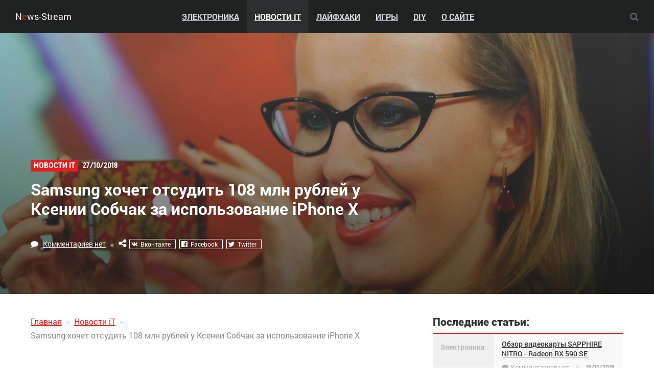

--- FILE ---
content_type: text/html; charset=UTF-8
request_url: https://news-stream.ru/blog/it-news/2018-10-27-samsung-hochet-otsudit-108-mln-rublej-u-ksenii-sobchak-za-ispolzovanie-iphone-x.html
body_size: 5764
content:
<!doctype html>
<html lang="ru">

<head>

    <meta charset="utf-8">
    <base href="/">

    <title>Samsung хочет отсудить 108 млн рублей у Ксении Собчак за использование iPhone X | News-Stream - Новости из мира IT</title>
    <meta name="description" content="Ксенией Собчак и компанией Samsung был заключён договор, по которому звезда должна была использовать в своей жизни только мобильные устройства данной фирмы.">

    <meta http-equiv="X-UA-Compatible" content="IE=edge">
    <meta name="viewport" content="width=device-width, initial-scale=1, maximum-scale=1">
    
    <!-- Template Basic Images Start -->
    <meta property="og:image" content="images/it-news/2018/2018-10-27-samsung-hochet-otsudit-108-mln-rublej-u-ksenii-sobchak-za-ispolzovanie-iphone-x/1.jpg">
    <link rel="icon" href="https://news-stream.ru/img/favicon/favicon.png">
    <link rel="apple-touch-icon" sizes="180x180" href="https://news-stream.ru/img/favicon/apple-touch-icon-180x180.png">
    <!-- Template Basic Images End -->
   
    <!-- Custom Browsers Color Start -->
    <meta name="theme-color" content="#2022259">
    <!-- Custom Browsers Color End -->

    <link rel="stylesheet" href="css/main.min.css">
    <!-- <link rel="stylesheet" href="css/preloader.min.css"> -->

</head>

<body class="ispage">
<!-- <div class="preloader">
    <div id="loader"></div>

</div> -->

	

<header class="top-line">
        <a href="/" class="logo logo-litera">News-Stream</a>
        <div class="search-wrap">
            <div class="search" title="Поиск по сайту..."><div class="fa fa-search"></div></div>

            <div class="search-field">
                <form action="/search.html" id="cse-search-box">
                    <input type="hidden" name="cx" value="partner-pub-4788608943664439:7708491834" />
                    <input type="hidden" name="cof" value="FORID:10" />
                    <input type="hidden" name="ie" value="UTF-8" />
                    <input type="text" name="q" placeholder="Поиск по сайту..." />
                </form>
            </div>
        </div>
            

            
        <div class="mobile-menu-button"><i class="fa fa-bars">Меню</i></div>
        <nav class="main-menu top-menu">
            <ul>
    <li><a href="blog/electronics/">Электроника</a></li>
    <li><a href="blog/it-news/">Новости iT</a></li>
    <li><a href="blog/lifehacks/">Лайфхаки</a></li>
    <li><a href="blog/games/">Игры</a></li>
    <li><a href="blog/diy/">DIY</a></li>
    <li><a href="about.html">О сайте</a></li>
</ul>


        </nav>
</header>



    

	
    <div class="page-header overlay" style="background-image: url(images/it-news/2018/2018-10-27-samsung-hochet-otsudit-108-mln-rublej-u-ksenii-sobchak-za-ispolzovanie-iphone-x/1.jpg)">
		<div class="page-header-content">
			<div class="container-fluid">
				<div class="row">
					<div class="col-lg-7 col-md-8">
						<div class="page-header-meta">
							<a href="blog/it-news" class="page-category-link">Новости iT</a>
							<span class="date">27/10/2018</span>
							<h1>Samsung хочет отсудить 108 млн рублей у Ксении Собчак за использование iPhone X</h1>
							<div class="item-social" title="Колличество комментариев">
								<i class="fa fa-comment"></i>
								<a href="/blog/it-news/2018-10-27-samsung-hochet-otsudit-108-mln-rublej-u-ksenii-sobchak-za-ispolzovanie-iphone-x.html#disqus_thread" class="item-comments-count"></a>

								
							</div>
								<i class="fa fa-circle" aria-hidden="true"></i>
								<div class="fa fa-share-alt" title="Поделиться в соц.сетях"></div>
								<div class="likely likely-custom"  data-url="https://news-stream.ru/blog/it-news/2018-10-27-samsung-hochet-otsudit-108-mln-rublej-u-ksenii-sobchak-za-ispolzovanie-iphone-x.html"   data-media="https://news-stream.ru/images/it-news/2018/2018-10-27-samsung-hochet-otsudit-108-mln-rublej-u-ksenii-sobchak-za-ispolzovanie-iphone-x/1.jpg" data-title="Samsung хочет отсудить 108 млн рублей у Ксении Собчак за использование iPhone X">
									<div class="vkontakte" title="Поделиться в Вконтакте">Вконтакте</div>
									<div class="facebook" title="Поделиться в Facebook">Facebook</div>
									<div class="twitter" title="Поделиться в Twitter">Twitter</div>
										
									</div>
						</div>
					</div>
				</div>
			</div>
		</div>
		
	</div>
	<div class="article-content">
		<div class="container-fluid">
			<div class="row">
				<div class="col-md-8">
					<div class="main-article">
						<nav class="breadcrumbs">
							<ul>
								<li><a href="/">Главная</a></li>
								<li><a href="blog/it-news">Новости iT</a></li>
								<li class="active">Samsung хочет отсудить 108 млн рублей у Ксении Собчак за использование iPhone X</li>
							</ul>
						</nav>

						<div class="article-body">
							<div class="ad article-top-ad">
<ins class="adsbygoogle"
     style="display:block"
     data-ad-client="ca-pub-4788608943664439"
     data-ad-slot="9617729056"
     data-ad-format="auto"
     data-full-width-responsive="true"></ins>
<script>
    (adsbygoogle = window.adsbygoogle || []).push({});
</script>
						</div>
							<blockquote>Ксенией Собчак и компанией Samsung был заключён договор, по которому звезда должна была использовать в своей жизни только мобильные устройства данной фирмы.</blockquote>

<i>Время чтения: 4мин.</i>


<p>В документе оговорено, что использование устройств конкурирующих брендов, например, <b>IPhone</b> или <b>Xiaomi</b> крайне недопустимо.</p>

<p>Не так давно в эфире программы <b>«Эхо Москвы»</b> телеведущая всяческим образом пыталась скрыть свой гаджет под листком бумаги, под столом и т.д. Оказалось, что такие ей движения были вызваны тем, что в её руках находился смартфон <b>IPhone X</b>.</p>

<p>В очередной раз телеведущая была запечатлена камерами с этим же устройством на передаче «Особое мнение. Такие частые нарушения правил, оговоренные в документе, который Самсунг заключила с Ксенией, и привели к иску в суд со стороны компании.</p>


<p>Главный пиар-менеджер и директор <b>Собчак</b>, как говорят коллеги по работе Ксении, звонят за несколько минут до начала передачи или эфира и просят о том, чтобы в сеть не попадали снимки и видео с девушкой, которая при этом пользуется смартфоном какого-либо другого бренда. Но видеоролик всё-таки попал в интернет и разлетелся по его просторам, достав и самого <b>Samsung</b>.</p>


<p><u><b>Штраф, который компания требует возместить, составляет 108 млн рублей</b></u>. А в случае задержки выплаты, обещает его повысит в несколько раз. Сам факт подачи иска Ксения отрицает.</p>








						</div>

						<div class="likely-on-page">
							<div class="likely" data-url="https://news-stream.ru/blog/it-news/2018-10-27-samsung-hochet-otsudit-108-mln-rublej-u-ksenii-sobchak-za-ispolzovanie-iphone-x.html"  data-media="https://news-stream.ru/images/it-news/2018/2018-10-27-samsung-hochet-otsudit-108-mln-rublej-u-ksenii-sobchak-za-ispolzovanie-iphone-x/1.jpg" data-title="Samsung хочет отсудить 108 млн рублей у Ксении Собчак за использование iPhone X">
								<div class="vkontakte" title="Поделиться в Вконтакте">Вконтакте</div>
								<div class="facebook" title="Поделиться в Facebook">Facebook</div>
								<div class="twitter" title="Поделиться в Twitter">Twitter</div>
								<div class="odnoklassniki" title="Класснуть">Odnoklass</div>
								<div class="gplus" title="Плюсануть">Google</div>
										
							</div>
						</div>
						<div class="ad article-top-ad">
<ins class="adsbygoogle"
     style="display:block"
     data-ad-client="ca-pub-4788608943664439"
     data-ad-slot="9617729056"
     data-ad-format="auto"
     data-full-width-responsive="true"></ins>
<script>
    (adsbygoogle = window.adsbygoogle || []).push({});
</script>
						</div>

						<div class="read-more">
							<div class="read-more-header">Читать еще:</div>
							<ul>
								
                                
                                
                                    
                                    <li><a href="/blog/it-news/2018-11-24-v-velikobritanii-prohodyat-pervye-v-mire-voennye-ucheniya-s-uchastiem-lyudej-i-boevyh-robotov.html">В Великобритании проходят первые в мире военные учения с участием людей и боевых роботов</a></li>
                                    
                                
                                    
                                    <li><a href="/blog/it-news/2018-11-17-nikola-motors-poboretsya-s-tesla-na-rynke-tyagachej-v-evrope.html">Nikola Motors поборется с Tesla на рынке тягачей в Европе</a></li>
                                    
                                
                                    
                                    <li><a href="/blog/it-news/2018-11-15-roselektronika-zashhitit-les-ot-nezakonnoj-vyrubki-pri-pomoshhi-rfid-metok.html">Росэлектроника защитит лес от незаконной вырубки при помощи RFID-меток</a></li>
                                    
                                
                                    
                                    <li><a href="/blog/it-news/2018-11-08-bespilotnikom-skydio-r1-mozhno-upravlyat-s-pomoshhyu-apple-watch.html">Беспилотником Skydio R1 можно управлять с помощью Apple Watch</a></li>
                                    
                                
                                    
                                
                                    
                                    <li><a href="/blog/it-news/2018-10-15-intel-oficialno-predstavila-9-pokolenie-processorov.html">Intel официально представила 9-ое поколение процессоров</a></li>
                                    
                                
							</ul>
						</div>

						<div class="comments">
<div id="disqus_thread"></div>
<script>

/**
*  RECOMMENDED CONFIGURATION VARIABLES: EDIT AND UNCOMMENT THE SECTION BELOW TO INSERT DYNAMIC VALUES FROM YOUR PLATFORM OR CMS.
*  LEARN WHY DEFINING THESE VARIABLES IS IMPORTANT: https://disqus.com/admin/universalcode/#configuration-variables*/
/*
var disqus_config = function () {
this.page.url = PAGE_URL;  // Replace PAGE_URL with your page's canonical URL variable
this.page.identifier = PAGE_IDENTIFIER; // Replace PAGE_IDENTIFIER with your page's unique identifier variable
};
*/
(function() { // DON'T EDIT BELOW THIS LINE
var d = document, s = d.createElement('script');
s.src = 'https://news-stream.disqus.com/embed.js';
s.setAttribute('data-timestamp', +new Date());
(d.head || d.body).appendChild(s);
})();
</script>
<noscript>Please enable JavaScript to view the <a href="https://disqus.com/?ref_noscript">comments powered by Disqus.</a></noscript>
						</div>

					
					</div>

					
				</div>
				<div class="col-md-4">
<aside class="main-aside">
        <div class="aside-box">
<div class="latest-box">
    <div class="lb-header">Последние статьи:</div>
    <div class="lb-list">
        <div class="lb-item">
            <a href="blog/electronics/" class="lb-catname">Электроника</a>
            <div class="lb-body">

                
                <a href="/blog/electronics/2018-12-19-obzor-videokarty-sapphire-nitro-radeon-rx-590-se.html" class="lb-item-header">Обзор видеокарты SAPPHIRE NITRO - Radeon RX 590 SE</a>
                <div class="lb-footer">
                    <div class="item-comments" title="Колличество комментариев">
                        <i class="fa fa-comment"></i><a href="/blog/electronics/2018-12-19-obzor-videokarty-sapphire-nitro-radeon-rx-590-se.html#disqus_thread" class="item-comments-count"></a>
                        <i class="fa fa-circle" aria-hidden="true"></i>
                        <span class="date">19/12/2018</span>
                    </div>
                </div>
                

            </div>
        </div>
        <div class="lb-item">
            <a href="blog/it-news/" class="lb-catname">Новости iT</a>
            <div class="lb-body">

                
                <a href="/blog/it-news/2018-11-17-nikola-motors-poboretsya-s-tesla-na-rynke-tyagachej-v-evrope.html" class="lb-item-header">Nikola Motors поборется с Tesla на рынке тягачей в Европе</a>
                <div class="lb-footer">
                    <div class="item-comments" title="Колличество комментариев">
                        <i class="fa fa-comment"></i><a href="/blog/it-news/2018-11-17-nikola-motors-poboretsya-s-tesla-na-rynke-tyagachej-v-evrope.html#disqus_thread" class="item-comments-count"></a>
                        <i class="fa fa-circle" aria-hidden="true"></i>
                        <span class="date">17/11/2018</span>
                    </div>
                </div>
                

            </div>
        </div>
        <div class="lb-item">
            <a href="blog/games/" class="lb-catname">Игры</a>
            <div class="lb-body">

                
                <a href="/blog/games/2018-10-07-5-samyh-ozhidaemyh-igr-noyabrya-2018-goda.html" class="lb-item-header">5 самых ожидаемых игр ноября 2018 года</a>
                <div class="lb-footer">
                    <div class="item-comments" title="Колличество комментариев">
                        <i class="fa fa-comment"></i><a href="/blog/games/2018-10-07-5-samyh-ozhidaemyh-igr-noyabrya-2018-goda.html#disqus_thread" class="item-comments-count"></a>
                        <i class="fa fa-circle" aria-hidden="true"></i>
                        <span class="date">07/10/2018</span>
                    </div>
                </div>
                

            </div>
        </div>
        <div class="lb-item">
            <a href="blog/lifehacks/" class="lb-catname">Лайфхаки</a>
            <div class="lb-body">

                
                <a href="/blog/lifehacks/2018-09-17-9-hitrostej-prevrashhayushhih-smartfon-v-supergadzhet.html" class="lb-item-header">9 хитростей, превращающих смартфон в супергаджет</a>
                <div class="lb-footer">
                    <div class="item-comments" title="Колличество комментариев">
                        <i class="fa fa-comment"></i><a href="/blog/lifehacks/2018-09-17-9-hitrostej-prevrashhayushhih-smartfon-v-supergadzhet.html#disqus_thread" class="item-comments-count"></a>
                        <i class="fa fa-circle" aria-hidden="true"></i>
                        <span class="date">17/09/2018</span>
                    </div>
                </div>
                

            </div>
        </div>
        <div class="lb-item">
            <a href="blog/diy/" class="lb-catname">DIY</a>
            <div class="lb-body">

                
                <a href="/blog/diy/2018-09-22-apple-gotova-horosho-zaplatit-za-starye-ajfony.html" class="lb-item-header">Apple готова хорошо заплатить за старые айфоны</a>
                <div class="lb-footer">
                    <div class="item-comments" title="Колличество комментариев">
                        <i class="fa fa-comment"></i><a href="/blog/diy/2018-09-22-apple-gotova-horosho-zaplatit-za-starye-ajfony.html#disqus_thread" class="item-comments-count"></a>
                        <i class="fa fa-circle" aria-hidden="true"></i>
                        <span class="date">22/09/2018</span>
                    </div>
                </div>
                

            </div>
        </div>
    </div>

</div>
        </div>
        <div class="aside-box">
<!-- VK Widget -->
<div id="vk_groups"></div>

        </div>

        <div class="aside-box">
<div class="latest-comments">
    <div class="lb-header">Последние комментарии:</div>
    <script src="https://news-stream.disqus.com/recent_comments_widget.js?num_items=3&amp;hide_avatars=0&amp;avatar_size=26&amp;excerpt_length=150"></script>
</div>
        </div>


</aside>
					
				</div>
			</div>
		</div>
	</div>
		

<footer class="main-footer">
        <div class="container">
            <nav class="main-menu footer-menu">
<ul>
    <li><a href="blog/electronics/">Электроника</a></li>
    <li><a href="blog/it-news/">Новости iT</a></li>
    <li><a href="blog/lifehacks/">Лайфхаки</a></li>
    <li><a href="blog/games/">Игры</a></li>
    <li><a href="blog/diy/">DIY</a></li>
    <li><a href="about.html">О сайте</a></li>
</ul>


                
            </nav>
            <nav class="soc">
                <ul>
<li><a href="#"><i class="fa fa-vk"></i></a></li> <li><a href="#"><i class="fa fa-facebook"></i></a></li> <li><a href="#"><i class="fa fa-odnoklassniki"></i></a></li> <li><a href="#"><i class="fa fa-instagram"></i></a></li> <li><a href="rss.xml"><i class="fa fa-rss"></i></a></li>
                </ul>
            </nav>

        </div>
    </footer>
    <div class="footer bottom-footer">
        <div class="container text-center">
            <div class="footer-copy">2018 © <span class="logo-footer logo-litera">New-Stream.ru</span></div>
            <p>Копирование контента и размещение на других сайтах запрещено.</p>
        </div>
    </div>



    
    <script src="js/scripts.min.js"></script>
    <script src="js/main.js"></script>
    <script src="js/video.js" async></script>
    <script id="dsq-count-scr" src="//news-stream.disqus.com/count.js" async></script>
    <script src="//vk.com/js/api/openapi.js?154"></script>
    <script async src="https://vk.com/js/api/openapi.js?157"></script>


    <script>
VK.Widgets.Group("vk_groups", {mode: 0, width: 'auto', height: '300',  no_cover: 1, color1: 'E9F9F9', color2: '514949', color3: '232527'}, 168542762);
</script>
    <script async src="//pagead2.googlesyndication.com/pagead/js/adsbygoogle.js"></script>
    <script>
        (adsbygoogle = window.adsbygoogle || []).push({
        google_ad_client: "ca-pub-4788608943664439",
        enable_page_level_ads: true
    });
</script>
    
    <!-- Yandex.Metrika counter -->
    <script>
        (function (d, w, c) {
            (w[c] = w[c] || []).push(function() {
                try {
                    w.yaCounter49175272 = new Ya.Metrika2({
                        id:49175272,
                        clickmap:true,
                        trackLinks:true,
                        accurateTrackBounce:true
                    });
                } catch(e) { }
            });

            var n = d.getElementsByTagName("script")[0],
                s = d.createElement("script"),
                f = function () { n.parentNode.insertBefore(s, n); };
            s.type = "text/javascript";
            s.async = true;
            s.src = "https://mc.yandex.ru/metrika/tag.js";

            if (w.opera == "[object Opera]") {
                d.addEventListener("DOMContentLoaded", f, false);
            } else { f(); }
        })(document, window, "yandex_metrika_callbacks2");
    </script>
    <noscript><div><img src="https://mc.yandex.ru/watch/49175272" style="position:absolute; left:-9999px;" alt="" /></div></noscript>
<!-- /Yandex.Metrika counter -->

    
    
</body>
</html>

--- FILE ---
content_type: text/html; charset=utf-8
request_url: https://www.google.com/recaptcha/api2/aframe
body_size: 267
content:
<!DOCTYPE HTML><html><head><meta http-equiv="content-type" content="text/html; charset=UTF-8"></head><body><script nonce="TeDAvq8le3xYEnCgFoBEeQ">/** Anti-fraud and anti-abuse applications only. See google.com/recaptcha */ try{var clients={'sodar':'https://pagead2.googlesyndication.com/pagead/sodar?'};window.addEventListener("message",function(a){try{if(a.source===window.parent){var b=JSON.parse(a.data);var c=clients[b['id']];if(c){var d=document.createElement('img');d.src=c+b['params']+'&rc='+(localStorage.getItem("rc::a")?sessionStorage.getItem("rc::b"):"");window.document.body.appendChild(d);sessionStorage.setItem("rc::e",parseInt(sessionStorage.getItem("rc::e")||0)+1);localStorage.setItem("rc::h",'1769215967420');}}}catch(b){}});window.parent.postMessage("_grecaptcha_ready", "*");}catch(b){}</script></body></html>

--- FILE ---
content_type: application/javascript; charset=UTF-8
request_url: https://news-stream.disqus.com/recent_comments_widget.js?num_items=3&hide_avatars=0&avatar_size=26&excerpt_length=150
body_size: 3411
content:


document.write(' \
<style type="text/css" media="screen">\
	 .dsq-widget ul.dsq-widget-list {\
	 padding: 0;\
	 margin: 0;\
	 text-align: left;\
	 }\
	 img.dsq-widget-avatar {\
	 width: 32px;\
	 height: 32px;\
	 border: 0px;\
	 margin: 0px;\
	 padding: 0px 3px 3px 0px;\
	 float: left;\
	 }\
	 a.dsq-widget-user {\
	 font-weight: bold;\
	 }\
	 a.dsq-widget-thread {\
	 font-weight: bold;\
	 }\
	 p.dsq-widget-meta {\
	 clear: both;\
	 font-size: 80%;\
	 padding: 0;\
	 margin: 0;\
	 }\
	 li.dsq-widget-item {\
	 margin: 15px 0;\
	 list-style-type: none;\
	 clear: both;\
	 }\
	 span.dsq-widget-clout {\
	 padding: 0 2px;\
	 background-color: #ff7300;\
	 color: #fff;\
	 }\
	 table.dsq-widget-horiz td {\
	 padding-right: 15px;\
	 }\
	 .dsq-widget-comment p {\
	 display: inline;\
	 }\
	 </style>\
	 <ul class="dsq-widget-list">\
	 <li class="dsq-widget-item">\
	 <a href="https://disqus.com/by/newsstream/"><img class="dsq-widget-avatar" src="//a.disquscdn.com/1768293611/images/noavatar92.png"></a>\
	 <a class="dsq-widget-user" href="https://disqus.com/by/newsstream/">Evgeny</a>\
	 <span class="dsq-widget-comment"><p>А как вы думаете способен Илон помочь детям оказавшимся в такой беде ??</p></span>\
	 <p class="dsq-widget-meta"><a href="https://news-stream.ru/blog/lifehacks/2018-07-07-ilon-mask-predlagaet-pomoshh-v-spasenii-zapertyh-v-peshhere-detej.html">Илон Маск предлагает помощь в спасении запертых в пещере детей</a>&nbsp;&middot;&nbsp;<a href="https://news-stream.ru/blog/lifehacks/2018-07-07-ilon-mask-predlagaet-pomoshh-v-spasenii-zapertyh-v-peshhere-detej.html#comment-3978106326">7 years ago</a></p>\
	 </li>\
	 <li class="dsq-widget-item">\
	 <a href="https://disqus.com/by/newsstream/"><img class="dsq-widget-avatar" src="//a.disquscdn.com/1768293611/images/noavatar92.png"></a>\
	 <a class="dsq-widget-user" href="https://disqus.com/by/newsstream/">Evgeny</a>\
	 <span class="dsq-widget-comment"><p>Кто нибудь еще носит телефон без защитного  стекла ?? )</p></span>\
	 <p class="dsq-widget-meta"><a href="https://news-stream.ru/blog/lifehacks/2018-06-16-nakleit-zashhitnoe-steklo-na-ekran-smartfona-v-domashnih-usloviyah.html">Наклеить защитное стекло на экран смартфона в домашних условиях</a>&nbsp;&middot;&nbsp;<a href="https://news-stream.ru/blog/lifehacks/2018-06-16-nakleit-zashhitnoe-steklo-na-ekran-smartfona-v-domashnih-usloviyah.html#comment-3948441977">7 years ago</a></p>\
	 </li>\
	 <li class="dsq-widget-item">\
	 <a href="https://disqus.com/by/newsstream/"><img class="dsq-widget-avatar" src="//a.disquscdn.com/1768293611/images/noavatar92.png"></a>\
	 <a class="dsq-widget-user" href="https://disqus.com/by/newsstream/">Evgeny</a>\
	 <span class="dsq-widget-comment"><p>Кто считает что майнинг не актуален в 2019 году ???</p></span>\
	 <p class="dsq-widget-meta"><a href="http://news-stream.ru/blog/mayning/2018-06-06-majnery-pomogut-rostu-bitkoina.html">Майнеры помогут росту Bitcoin | News-Stream - Новости из мира IT</a>&nbsp;&middot;&nbsp;<a href="http://news-stream.ru/blog/mayning/2018-06-06-majnery-pomogut-rostu-bitkoina.html#comment-3938720176">7 years ago</a></p>\
	 </li>\
	 </ul>\
');


--- FILE ---
content_type: application/x-javascript
request_url: https://news-stream.ru/js/video.js
body_size: 374
content:
function findVideos() {
    let videos = document.querySelectorAll('.video');

    for (let i = 0; i < videos.length; i++) {
        setupVideo(videos[i]);
    }
}

function setupVideo(video) {
    let link = video.querySelector('.video_link');
    let media = video.querySelector('.video_media');
    let button = video.querySelector('.video_button');
    let id = parseMediaURL(media);

    video.addEventListener('click', () => {
        let iframe = createIframe(id);

        link.remove();
        button.remove();
        video.appendChild(iframe);
    });

    link.removeAttribute('href');
    video.classList.add('video--enabled');
}

function parseMediaURL(media) {
    let regexp = /https:\/\/i\.ytimg\.com\/vi\/([a-zA-Z0-9_-]+)\/maxresdefault\.jpg/i;
    let url = media.src;
    let match = url.match(regexp);

    return match[1];
}

function createIframe(id) {
    let iframe = document.createElement('iframe');

    iframe.setAttribute('allowfullscreen', '');
    iframe.setAttribute('allow', 'autoplay');
    iframe.setAttribute('src', generateURL(id));
    iframe.classList.add('video_media');

    return iframe;
}

function generateURL(id) {
    let query = '?rel=0&showinfo=0&autoplay=1';

    return 'https://www.youtube.com/embed/' + id + query;
}

findVideos();

--- FILE ---
content_type: application/javascript; charset=UTF-8
request_url: https://news-stream.disqus.com/count-data.js?2=https%3A%2F%2Fnews-stream.ru%2Fblog%2Fdiy%2F2018-09-22-apple-gotova-horosho-zaplatit-za-starye-ajfony.html&2=https%3A%2F%2Fnews-stream.ru%2Fblog%2Felectronics%2F2018-12-19-obzor-videokarty-sapphire-nitro-radeon-rx-590-se.html&2=https%3A%2F%2Fnews-stream.ru%2Fblog%2Fgames%2F2018-10-07-5-samyh-ozhidaemyh-igr-noyabrya-2018-goda.html&2=https%3A%2F%2Fnews-stream.ru%2Fblog%2Fit-news%2F2018-10-27-samsung-hochet-otsudit-108-mln-rublej-u-ksenii-sobchak-za-ispolzovanie-iphone-x.html&2=https%3A%2F%2Fnews-stream.ru%2Fblog%2Fit-news%2F2018-11-17-nikola-motors-poboretsya-s-tesla-na-rynke-tyagachej-v-evrope.html&2=https%3A%2F%2Fnews-stream.ru%2Fblog%2Flifehacks%2F2018-09-17-9-hitrostej-prevrashhayushhih-smartfon-v-supergadzhet.html
body_size: 1226
content:
var DISQUSWIDGETS;

if (typeof DISQUSWIDGETS != 'undefined') {
    DISQUSWIDGETS.displayCount({"text":{"and":"\u0438","comments":{"zero":"\u041a\u043e\u043c\u043c\u0435\u043d\u0442\u0430\u0440\u0438\u0435\u0432 \u043d\u0435\u0442 ","multiple":"\u041a\u043e\u043c\u043c\u0435\u043d\u0442\u0430\u0440\u0438\u0435\u0432 {num} ","one":"1 \u043a\u043e\u043c\u043c\u0435\u043d\u0442\u0430\u0440\u0438\u0439"}},"counts":[{"id":"https:\/\/news-stream.ru\/blog\/it-news\/2018-11-17-nikola-motors-poboretsya-s-tesla-na-rynke-tyagachej-v-evrope.html","comments":0},{"id":"https:\/\/news-stream.ru\/blog\/lifehacks\/2018-09-17-9-hitrostej-prevrashhayushhih-smartfon-v-supergadzhet.html","comments":0},{"id":"https:\/\/news-stream.ru\/blog\/diy\/2018-09-22-apple-gotova-horosho-zaplatit-za-starye-ajfony.html","comments":0},{"id":"https:\/\/news-stream.ru\/blog\/games\/2018-10-07-5-samyh-ozhidaemyh-igr-noyabrya-2018-goda.html","comments":0},{"id":"https:\/\/news-stream.ru\/blog\/electronics\/2018-12-19-obzor-videokarty-sapphire-nitro-radeon-rx-590-se.html","comments":0},{"id":"https:\/\/news-stream.ru\/blog\/it-news\/2018-10-27-samsung-hochet-otsudit-108-mln-rublej-u-ksenii-sobchak-za-ispolzovanie-iphone-x.html","comments":0}]});
}

--- FILE ---
content_type: application/x-javascript
request_url: https://news-stream.ru/js/main.js
body_size: -29
content:
// window.onload = function() {
//     let preloader = document.getElementsByClassName('preloader')[0];
//     preloader.style.display = 'none';
// };